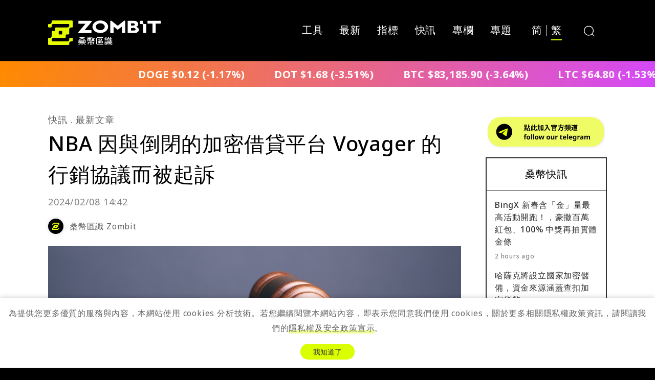

--- FILE ---
content_type: text/html; charset=UTF-8
request_url: https://zombit.info/voyager-investors-sued-nba-tied-to-litigation-against-mark-cuban/
body_size: 15148
content:

<!doctype html>
<html lang="zh-TW">
<head>
	<meta charset="UTF-8" />
	<meta name="viewport" content="width=device-width, initial-scale=1" />
			<meta name="twitter:image" content="https://zombit.info/wp-content/uploads/2024/02/Suit-litigation.jpg">
		<style>
		#zombit-loading {
			display: flex;
			position: fixed;
			left: 0;
			top: 0;
			z-index: 99999;
			width: 100%;
			height: 100vh;
			background-color: #E5ED89;
			justify-content: center;
			align-items: center;
			opacity: 1;
			visibility: visible;
			transition: .4s;
		}
		#zombit-loading.close {
			opacity: 0;
			visibility: hidden;
		}
		#zombit-loading	> div {
			position: absolute;
			left: 50%;
			top: 50%;
			transform: translate(-50%, -50%);
			z-index: -1;
			width: 240px;
			height: 40px;
			overflow: hidden;
		}
		#zombit-loading	> div > div {
			position: absolute;
			left: -200px;
			animation: leftRight 2s infinite ease-out;
			width: 200px;
		}
		#zombit-loading	> div > div:last-child {
			left: -100px;
			animation: leftRight2 2s infinite ease-out;
		}
		#zombit-loading	> div > div img:nth-child(1) {
			opacity: .4;
		}
		#zombit-loading	> div > div img:nth-child(2) {
			opacity: .6;
		}
		#zombit-loading	> div > div img:nth-child(3) {
			opacity: .8;
		}
	</style>
	<!-- Google tag (gtag.js) -->
	<script async src="https://www.googletagmanager.com/gtag/js?id=G-Y0YT4Z0H6W"></script>
	<script>
		window.dataLayer = window.dataLayer || [];
		function gtag(){dataLayer.push(arguments);}
		gtag('js', new Date());

		gtag('config', 'G-Y0YT4Z0H6W');
	</script>
	<link rel="preload" as="image" href="https://zombit.info/wp-content/themes/zombit/img/zombie-yellow.svg">
	<link rel="preconnect" href="https://fonts.googleapis.com">
	<link rel="preconnect" href="https://www.google-analytics.com">
	<link rel="stylesheet" href="https://cdn.jsdelivr.net/npm/bootstrap@5.2.0-beta1/dist/css/bootstrap.min.css" integrity="sha384-0evHe/X+R7YkIZDRvuzKMRqM+OrBnVFBL6DOitfPri4tjfHxaWutUpFmBp4vmVor" crossorigin="anonymous">
	<link rel="stylesheet" href="https://cdnjs.cloudflare.com/ajax/libs/slick-carousel/1.8.1/slick.css">
	<link rel="stylesheet" href="https://static.okx.com/cdn/assets/okfe/okui/okx-homepage-market-sdk/0.0.3/marketTicker/index.css">
	<link rel="stylesheet" href="https://zombit.info/wp-content/themes/zombit/style.css?20250307">
	<title>NBA 因與倒閉的加密借貸平台 Voyager 的行銷協議而被起訴 &#8211; 桑幣區識 Zombit</title>
<meta name='robots' content='max-image-preview:large, max-snippet:-1, max-video-preview:-1' />
<link rel="canonical" href="https://zombit.info/voyager-investors-sued-nba-tied-to-litigation-against-mark-cuban/">
<meta name="description" content="根據彭博社 報導 ，美國國家籃球協會（NBA）因其與已倒閉的加密貨幣借貸平台 Voyager Digital 的行銷關聯而面臨一項訴訟，Voyager 的投資者聲稱該平台的倒閉導致了 42 億美元的損失。 投資者在週二於邁阿密提起的訴訟中指控，NBA 在同意 Voyager 與 NBA 達拉斯獨行俠隊前所有人庫班（Ma">
<meta property="og:title" content="NBA 因與倒閉的加密借貸平台 Voyager 的行銷協議而被起訴 &#8211; 桑幣區識 Zombit">
<meta property="og:type" content="article">
<meta property="og:image" content="https://zombit.info/wp-content/uploads/2024/02/Suit-litigation.jpg">
<meta property="og:image:width" content="720">
<meta property="og:image:height" content="379">
<meta property="og:image:alt" content="Suit litigation">
<meta property="og:description" content="根據彭博社 報導 ，美國國家籃球協會（NBA）因其與已倒閉的加密貨幣借貸平台 Voyager Digital 的行銷關聯而面臨一項訴訟，Voyager 的投資者聲稱該平台的倒閉導致了 42 億美元的損失。 投資者在週二於邁阿密提起的訴訟中指控，NBA 在同意 Voyager 與 NBA 達拉斯獨行俠隊前所有人庫班（Ma">
<meta property="og:url" content="https://zombit.info/voyager-investors-sued-nba-tied-to-litigation-against-mark-cuban/">
<meta property="og:locale" content="zh_TW">
<meta property="og:site_name" content="桑幣區識 Zombit">
<meta property="article:published_time" content="2024-02-08T14:42:20+08:00">
<meta property="article:modified_time" content="2024-02-08T14:44:34+08:00">
<meta property="og:updated_time" content="2024-02-08T14:44:34+08:00">
<meta property="article:section" content="快訊">
<meta property="article:tag" content="NBA">
<meta property="article:tag" content="Voyager">
<meta name="twitter:card" content="summary_large_image">
<meta name="twitter:image" content="https://zombit.info/wp-content/uploads/2024/02/Suit-litigation.jpg">
<link rel='dns-prefetch' href='//zombit.info' />
<script type="text/javascript" id="wpp-js" src="https://zombit.info/wp-content/plugins/wordpress-popular-posts/assets/js/wpp.min.js?ver=7.3.6" data-sampling="0" data-sampling-rate="100" data-api-url="https://zombit.info/wp-json/wordpress-popular-posts" data-post-id="85633" data-token="2d5ff33c01" data-lang="0" data-debug="0"></script>
<link rel="alternate" type="application/rss+xml" title="訂閱《桑幣區識 Zombit 》&raquo;〈NBA 因與倒閉的加密借貸平台 Voyager 的行銷協議而被起訴〉留言的資訊提供" href="https://zombit.info/voyager-investors-sued-nba-tied-to-litigation-against-mark-cuban/feed/" />
<link rel="alternate" title="oEmbed (JSON)" type="application/json+oembed" href="https://zombit.info/wp-json/oembed/1.0/embed?url=https%3A%2F%2Fzombit.info%2Fvoyager-investors-sued-nba-tied-to-litigation-against-mark-cuban%2F" />
<link rel="alternate" title="oEmbed (XML)" type="text/xml+oembed" href="https://zombit.info/wp-json/oembed/1.0/embed?url=https%3A%2F%2Fzombit.info%2Fvoyager-investors-sued-nba-tied-to-litigation-against-mark-cuban%2F&#038;format=xml" />
		<style>
			.lazyload,
			.lazyloading {
				max-width: 100%;
			}
		</style>
		<style id='wp-img-auto-sizes-contain-inline-css' type='text/css'>
img:is([sizes=auto i],[sizes^="auto," i]){contain-intrinsic-size:3000px 1500px}
/*# sourceURL=wp-img-auto-sizes-contain-inline-css */
</style>
<link rel='stylesheet' id='post-views-counter-frontend-css' href='https://zombit.info/wp-content/plugins/post-views-counter/css/frontend.css?ver=1.7.0' type='text/css' media='all' />
<style id='wp-emoji-styles-inline-css' type='text/css'>

	img.wp-smiley, img.emoji {
		display: inline !important;
		border: none !important;
		box-shadow: none !important;
		height: 1em !important;
		width: 1em !important;
		margin: 0 0.07em !important;
		vertical-align: -0.1em !important;
		background: none !important;
		padding: 0 !important;
	}
/*# sourceURL=wp-emoji-styles-inline-css */
</style>
<style id='classic-theme-styles-inline-css' type='text/css'>
/*! This file is auto-generated */
.wp-block-button__link{color:#fff;background-color:#32373c;border-radius:9999px;box-shadow:none;text-decoration:none;padding:calc(.667em + 2px) calc(1.333em + 2px);font-size:1.125em}.wp-block-file__button{background:#32373c;color:#fff;text-decoration:none}
/*# sourceURL=/wp-includes/css/classic-themes.min.css */
</style>
<link rel='stylesheet' id='ez-toc-css' href='https://zombit.info/wp-content/plugins/easy-table-of-contents/assets/css/screen.min.css?ver=2.0.80' type='text/css' media='all' />
<style id='ez-toc-inline-css' type='text/css'>
div#ez-toc-container .ez-toc-title {font-size: 120%;}div#ez-toc-container .ez-toc-title {font-weight: 500;}div#ez-toc-container ul li , div#ez-toc-container ul li a {font-size: 95%;}div#ez-toc-container ul li , div#ez-toc-container ul li a {font-weight: 500;}div#ez-toc-container nav ul ul li {font-size: 90%;}.ez-toc-box-title {font-weight: bold; margin-bottom: 10px; text-align: center; text-transform: uppercase; letter-spacing: 1px; color: #666; padding-bottom: 5px;position:absolute;top:-4%;left:5%;background-color: inherit;transition: top 0.3s ease;}.ez-toc-box-title.toc-closed {top:-25%;}
.ez-toc-container-direction {direction: ltr;}.ez-toc-counter ul{counter-reset: item ;}.ez-toc-counter nav ul li a::before {content: counters(item, '.', decimal) '. ';display: inline-block;counter-increment: item;flex-grow: 0;flex-shrink: 0;margin-right: .2em; float: left; }.ez-toc-widget-direction {direction: ltr;}.ez-toc-widget-container ul{counter-reset: item ;}.ez-toc-widget-container nav ul li a::before {content: counters(item, '.', decimal) '. ';display: inline-block;counter-increment: item;flex-grow: 0;flex-shrink: 0;margin-right: .2em; float: left; }
/*# sourceURL=ez-toc-inline-css */
</style>
<link rel='stylesheet' id='wordpress-popular-posts-css-css' href='https://zombit.info/wp-content/plugins/wordpress-popular-posts/assets/css/wpp.css?ver=7.3.6' type='text/css' media='all' />
<link rel='stylesheet' id='wp-block-paragraph-css' href='https://zombit.info/wp-includes/blocks/paragraph/style.min.css?ver=6.9' type='text/css' media='all' />
<script type="text/javascript" src="https://zombit.info/wp-includes/js/jquery/jquery.min.js?ver=3.7.1" id="jquery-core-js"></script>
<script type="text/javascript" src="https://zombit.info/wp-includes/js/jquery/jquery-migrate.min.js?ver=3.4.1" id="jquery-migrate-js"></script>
<link rel="https://api.w.org/" href="https://zombit.info/wp-json/" /><link rel="alternate" title="JSON" type="application/json" href="https://zombit.info/wp-json/wp/v2/posts/85633" /><link rel="EditURI" type="application/rsd+xml" title="RSD" href="https://zombit.info/xmlrpc.php?rsd" />
<meta name="generator" content="WordPress 6.9" />
<link rel='shortlink' href='https://zombit.info/?p=85633' />
<meta property="dable:item_id" content="85633"><meta property="dable:published_time" content="2024-02-08T14:42:20+08:00"><meta property="dable:author" content=""><meta property="dable:image" content="https://zombit.info/wp-content/uploads/2024/02/Suit-litigation-250x132.jpg"><meta property="og:image" content="https://zombit.info/wp-content/uploads/2024/02/Suit-litigation-250x132.jpg"><meta property="og:url" content="https://zombit.info/voyager-investors-sued-nba-tied-to-litigation-against-mark-cuban/"><meta property="og:title" content="NBA 因與倒閉的加密借貸平台 Voyager 的行銷協議而被起訴"><meta property="og:description" content="根據彭博社報導，美國國家籃球協會（NBA）因其與已倒閉的加密貨幣借貸平台 Voyager Digital 的行"><meta property="article:published_time" content="2024-02-08T14:42:20+08:00"><meta property="article:section" content="快訊"><meta property="article:section2" content="最新文章">            <style id="wpp-loading-animation-styles">@-webkit-keyframes bgslide{from{background-position-x:0}to{background-position-x:-200%}}@keyframes bgslide{from{background-position-x:0}to{background-position-x:-200%}}.wpp-widget-block-placeholder,.wpp-shortcode-placeholder{margin:0 auto;width:60px;height:3px;background:#dd3737;background:linear-gradient(90deg,#dd3737 0%,#571313 10%,#dd3737 100%);background-size:200% auto;border-radius:3px;-webkit-animation:bgslide 1s infinite linear;animation:bgslide 1s infinite linear}</style>
            		<script>
			document.documentElement.className = document.documentElement.className.replace('no-js', 'js');
		</script>
				<style>
			.no-js img.lazyload {
				display: none;
			}

			figure.wp-block-image img.lazyloading {
				min-width: 150px;
			}

			.lazyload,
			.lazyloading {
				--smush-placeholder-width: 100px;
				--smush-placeholder-aspect-ratio: 1/1;
				width: var(--smush-image-width, var(--smush-placeholder-width)) !important;
				aspect-ratio: var(--smush-image-aspect-ratio, var(--smush-placeholder-aspect-ratio)) !important;
			}

						.lazyload, .lazyloading {
				opacity: 0;
			}

			.lazyloaded {
				opacity: 1;
				transition: opacity 400ms;
				transition-delay: 0ms;
			}

					</style>
		<link rel="icon" href="https://zombit.info/wp-content/uploads/2022/09/cropped-favicon-32x32.png" sizes="32x32" />
<link rel="icon" href="https://zombit.info/wp-content/uploads/2022/09/cropped-favicon-192x192.png" sizes="192x192" />
<link rel="apple-touch-icon" href="https://zombit.info/wp-content/uploads/2022/09/cropped-favicon-180x180.png" />
<meta name="msapplication-TileImage" content="https://zombit.info/wp-content/uploads/2022/09/cropped-favicon-270x270.png" />
<style id='global-styles-inline-css' type='text/css'>
:root{--wp--preset--aspect-ratio--square: 1;--wp--preset--aspect-ratio--4-3: 4/3;--wp--preset--aspect-ratio--3-4: 3/4;--wp--preset--aspect-ratio--3-2: 3/2;--wp--preset--aspect-ratio--2-3: 2/3;--wp--preset--aspect-ratio--16-9: 16/9;--wp--preset--aspect-ratio--9-16: 9/16;--wp--preset--color--black: #000000;--wp--preset--color--cyan-bluish-gray: #abb8c3;--wp--preset--color--white: #ffffff;--wp--preset--color--pale-pink: #f78da7;--wp--preset--color--vivid-red: #cf2e2e;--wp--preset--color--luminous-vivid-orange: #ff6900;--wp--preset--color--luminous-vivid-amber: #fcb900;--wp--preset--color--light-green-cyan: #7bdcb5;--wp--preset--color--vivid-green-cyan: #00d084;--wp--preset--color--pale-cyan-blue: #8ed1fc;--wp--preset--color--vivid-cyan-blue: #0693e3;--wp--preset--color--vivid-purple: #9b51e0;--wp--preset--gradient--vivid-cyan-blue-to-vivid-purple: linear-gradient(135deg,rgb(6,147,227) 0%,rgb(155,81,224) 100%);--wp--preset--gradient--light-green-cyan-to-vivid-green-cyan: linear-gradient(135deg,rgb(122,220,180) 0%,rgb(0,208,130) 100%);--wp--preset--gradient--luminous-vivid-amber-to-luminous-vivid-orange: linear-gradient(135deg,rgb(252,185,0) 0%,rgb(255,105,0) 100%);--wp--preset--gradient--luminous-vivid-orange-to-vivid-red: linear-gradient(135deg,rgb(255,105,0) 0%,rgb(207,46,46) 100%);--wp--preset--gradient--very-light-gray-to-cyan-bluish-gray: linear-gradient(135deg,rgb(238,238,238) 0%,rgb(169,184,195) 100%);--wp--preset--gradient--cool-to-warm-spectrum: linear-gradient(135deg,rgb(74,234,220) 0%,rgb(151,120,209) 20%,rgb(207,42,186) 40%,rgb(238,44,130) 60%,rgb(251,105,98) 80%,rgb(254,248,76) 100%);--wp--preset--gradient--blush-light-purple: linear-gradient(135deg,rgb(255,206,236) 0%,rgb(152,150,240) 100%);--wp--preset--gradient--blush-bordeaux: linear-gradient(135deg,rgb(254,205,165) 0%,rgb(254,45,45) 50%,rgb(107,0,62) 100%);--wp--preset--gradient--luminous-dusk: linear-gradient(135deg,rgb(255,203,112) 0%,rgb(199,81,192) 50%,rgb(65,88,208) 100%);--wp--preset--gradient--pale-ocean: linear-gradient(135deg,rgb(255,245,203) 0%,rgb(182,227,212) 50%,rgb(51,167,181) 100%);--wp--preset--gradient--electric-grass: linear-gradient(135deg,rgb(202,248,128) 0%,rgb(113,206,126) 100%);--wp--preset--gradient--midnight: linear-gradient(135deg,rgb(2,3,129) 0%,rgb(40,116,252) 100%);--wp--preset--font-size--small: 13px;--wp--preset--font-size--medium: 20px;--wp--preset--font-size--large: 36px;--wp--preset--font-size--x-large: 42px;--wp--preset--spacing--20: 0.44rem;--wp--preset--spacing--30: 0.67rem;--wp--preset--spacing--40: 1rem;--wp--preset--spacing--50: 1.5rem;--wp--preset--spacing--60: 2.25rem;--wp--preset--spacing--70: 3.38rem;--wp--preset--spacing--80: 5.06rem;--wp--preset--shadow--natural: 6px 6px 9px rgba(0, 0, 0, 0.2);--wp--preset--shadow--deep: 12px 12px 50px rgba(0, 0, 0, 0.4);--wp--preset--shadow--sharp: 6px 6px 0px rgba(0, 0, 0, 0.2);--wp--preset--shadow--outlined: 6px 6px 0px -3px rgb(255, 255, 255), 6px 6px rgb(0, 0, 0);--wp--preset--shadow--crisp: 6px 6px 0px rgb(0, 0, 0);}:where(.is-layout-flex){gap: 0.5em;}:where(.is-layout-grid){gap: 0.5em;}body .is-layout-flex{display: flex;}.is-layout-flex{flex-wrap: wrap;align-items: center;}.is-layout-flex > :is(*, div){margin: 0;}body .is-layout-grid{display: grid;}.is-layout-grid > :is(*, div){margin: 0;}:where(.wp-block-columns.is-layout-flex){gap: 2em;}:where(.wp-block-columns.is-layout-grid){gap: 2em;}:where(.wp-block-post-template.is-layout-flex){gap: 1.25em;}:where(.wp-block-post-template.is-layout-grid){gap: 1.25em;}.has-black-color{color: var(--wp--preset--color--black) !important;}.has-cyan-bluish-gray-color{color: var(--wp--preset--color--cyan-bluish-gray) !important;}.has-white-color{color: var(--wp--preset--color--white) !important;}.has-pale-pink-color{color: var(--wp--preset--color--pale-pink) !important;}.has-vivid-red-color{color: var(--wp--preset--color--vivid-red) !important;}.has-luminous-vivid-orange-color{color: var(--wp--preset--color--luminous-vivid-orange) !important;}.has-luminous-vivid-amber-color{color: var(--wp--preset--color--luminous-vivid-amber) !important;}.has-light-green-cyan-color{color: var(--wp--preset--color--light-green-cyan) !important;}.has-vivid-green-cyan-color{color: var(--wp--preset--color--vivid-green-cyan) !important;}.has-pale-cyan-blue-color{color: var(--wp--preset--color--pale-cyan-blue) !important;}.has-vivid-cyan-blue-color{color: var(--wp--preset--color--vivid-cyan-blue) !important;}.has-vivid-purple-color{color: var(--wp--preset--color--vivid-purple) !important;}.has-black-background-color{background-color: var(--wp--preset--color--black) !important;}.has-cyan-bluish-gray-background-color{background-color: var(--wp--preset--color--cyan-bluish-gray) !important;}.has-white-background-color{background-color: var(--wp--preset--color--white) !important;}.has-pale-pink-background-color{background-color: var(--wp--preset--color--pale-pink) !important;}.has-vivid-red-background-color{background-color: var(--wp--preset--color--vivid-red) !important;}.has-luminous-vivid-orange-background-color{background-color: var(--wp--preset--color--luminous-vivid-orange) !important;}.has-luminous-vivid-amber-background-color{background-color: var(--wp--preset--color--luminous-vivid-amber) !important;}.has-light-green-cyan-background-color{background-color: var(--wp--preset--color--light-green-cyan) !important;}.has-vivid-green-cyan-background-color{background-color: var(--wp--preset--color--vivid-green-cyan) !important;}.has-pale-cyan-blue-background-color{background-color: var(--wp--preset--color--pale-cyan-blue) !important;}.has-vivid-cyan-blue-background-color{background-color: var(--wp--preset--color--vivid-cyan-blue) !important;}.has-vivid-purple-background-color{background-color: var(--wp--preset--color--vivid-purple) !important;}.has-black-border-color{border-color: var(--wp--preset--color--black) !important;}.has-cyan-bluish-gray-border-color{border-color: var(--wp--preset--color--cyan-bluish-gray) !important;}.has-white-border-color{border-color: var(--wp--preset--color--white) !important;}.has-pale-pink-border-color{border-color: var(--wp--preset--color--pale-pink) !important;}.has-vivid-red-border-color{border-color: var(--wp--preset--color--vivid-red) !important;}.has-luminous-vivid-orange-border-color{border-color: var(--wp--preset--color--luminous-vivid-orange) !important;}.has-luminous-vivid-amber-border-color{border-color: var(--wp--preset--color--luminous-vivid-amber) !important;}.has-light-green-cyan-border-color{border-color: var(--wp--preset--color--light-green-cyan) !important;}.has-vivid-green-cyan-border-color{border-color: var(--wp--preset--color--vivid-green-cyan) !important;}.has-pale-cyan-blue-border-color{border-color: var(--wp--preset--color--pale-cyan-blue) !important;}.has-vivid-cyan-blue-border-color{border-color: var(--wp--preset--color--vivid-cyan-blue) !important;}.has-vivid-purple-border-color{border-color: var(--wp--preset--color--vivid-purple) !important;}.has-vivid-cyan-blue-to-vivid-purple-gradient-background{background: var(--wp--preset--gradient--vivid-cyan-blue-to-vivid-purple) !important;}.has-light-green-cyan-to-vivid-green-cyan-gradient-background{background: var(--wp--preset--gradient--light-green-cyan-to-vivid-green-cyan) !important;}.has-luminous-vivid-amber-to-luminous-vivid-orange-gradient-background{background: var(--wp--preset--gradient--luminous-vivid-amber-to-luminous-vivid-orange) !important;}.has-luminous-vivid-orange-to-vivid-red-gradient-background{background: var(--wp--preset--gradient--luminous-vivid-orange-to-vivid-red) !important;}.has-very-light-gray-to-cyan-bluish-gray-gradient-background{background: var(--wp--preset--gradient--very-light-gray-to-cyan-bluish-gray) !important;}.has-cool-to-warm-spectrum-gradient-background{background: var(--wp--preset--gradient--cool-to-warm-spectrum) !important;}.has-blush-light-purple-gradient-background{background: var(--wp--preset--gradient--blush-light-purple) !important;}.has-blush-bordeaux-gradient-background{background: var(--wp--preset--gradient--blush-bordeaux) !important;}.has-luminous-dusk-gradient-background{background: var(--wp--preset--gradient--luminous-dusk) !important;}.has-pale-ocean-gradient-background{background: var(--wp--preset--gradient--pale-ocean) !important;}.has-electric-grass-gradient-background{background: var(--wp--preset--gradient--electric-grass) !important;}.has-midnight-gradient-background{background: var(--wp--preset--gradient--midnight) !important;}.has-small-font-size{font-size: var(--wp--preset--font-size--small) !important;}.has-medium-font-size{font-size: var(--wp--preset--font-size--medium) !important;}.has-large-font-size{font-size: var(--wp--preset--font-size--large) !important;}.has-x-large-font-size{font-size: var(--wp--preset--font-size--x-large) !important;}
/*# sourceURL=global-styles-inline-css */
</style>
</head>

<body class="wp-singular post-template-default single single-post postid-85633 single-format-standard wp-theme-zombit">

<div id="zombit-loading">
	<img src="https://zombit.info/wp-content/themes/zombit/img/zombie-yellow.svg" alt="zombie" width="100" height="100">
	<div>
		<div>
			<img src="https://zombit.info/wp-content/themes/zombit/img/lt.svg" alt=">" width="12" height="32">
			<img src="https://zombit.info/wp-content/themes/zombit/img/lt.svg" alt=">" width="12" height="32">
			<img src="https://zombit.info/wp-content/themes/zombit/img/lt.svg" alt=">" width="12" height="32">
			<img src="https://zombit.info/wp-content/themes/zombit/img/lt.svg" alt=">" width="12" height="32">
		</div>
		<div>
			<img src="https://zombit.info/wp-content/themes/zombit/img/lt.svg" alt=">" width="12" height="32">
			<img src="https://zombit.info/wp-content/themes/zombit/img/lt.svg" alt=">" width="12" height="32">
			<img src="https://zombit.info/wp-content/themes/zombit/img/lt.svg" alt=">" width="12" height="32">
			<img src="https://zombit.info/wp-content/themes/zombit/img/lt.svg" alt=">" width="12" height="32">
		</div>
	</div>
</div>

<div id="page" class="site">
	<header class="header-main">
		<div class="container">
			<h1>
				<a href="/"><img src="https://zombit.info/wp-content/themes/zombit/img/logo.svg" alt="Zombit" class="logo" width="220" height="60"></a>
			</h1>
			<nav class="nav-main">
				<ul>
					<li class="">
						<a href="/tools">工具</a>
					</li>
					<li class="">
						<a href="https://zombit.info/category/feature/">最新</a>
					</li>
					<li class="">
						<a href="/zmet">指標</a>
					</li>
					<li class="">
						<a href="/news">快訊</a>
					</li>
					<li class="">
						<a href="/author">專欄</a>
					</li>
					<li class="">
						<a href="/topics">專題</a>
					</li>
				</ul>
			</nav>
			<div class="btn-nav-main"><i></i><i></i><i></i></div>
			<ul class="list-lang">
				<li id="lang-cn"><a class="js-switch-lang" href="#" data-lang="cn">简</a></li>
				<li id="lang-tw"><a class="js-switch-lang" href="#" data-lang="tw">繁</a></li>
			</ul>
			<div class="box-search">
				<form role="search"  method="get" class="search-form" action="https://zombit.info/">
	<label for="search-form-1">搜尋...</label>
	<input type="search" id="search-form-1" class="search-field" value="" name="s" placeholder="搜尋" />
	<input type="submit" class="search-submit" value="搜尋" />
</form>
				<div class="btn-search"><svg width="21" height="21" viewBox="0 0 21 21" fill="none" xmlns="http://www.w3.org/2000/svg">
<path d="M21 20L16.7273 15.8182C18.1818 14.1818 19.0909 12 19.0909 9.54545C19.0909 4.27273 14.8182 0 9.54545 0C4.27273 0 0 4.36364 0 9.63636C0 14.9091 4.27273 19.1818 9.54545 19.1818C11.9091 19.1818 14.0909 18.2727 15.8182 16.8182L20 21L21 20ZM9.54545 17.8182C5 17.8182 1.36364 14.1818 1.36364 9.63636C1.36364 5.09091 5 1.45455 9.54545 1.45455C14.0909 1.45455 17.7273 5.09091 17.7273 9.63636C17.7273 14.1818 14.0909 17.8182 9.54545 17.8182Z" fill="white"/>
</svg>
</div>
				<img src="https://zombit.info/wp-content/themes/zombit/img/close.svg" alt="關閉" class="btn-search-close" width="50" height="50">
			</div>
		</div>
	</header>
	<div id="okx-market-ticker"></div>

	<main id="main" class="main-main">

<div class="mt-4 mt-lg-5">
	<div class="container">
		<div class="row gx-5">
			<div class="col-12 col-lg-9">
				<article id="post-85633" class="post-85633 post type-post status-publish format-standard has-post-thumbnail hentry category-71 category-feature tag-nba tag-voyager">
					<header class="entry-header alignwide mb-3">
						<ul class="list-cats">
														<li><a href="https://zombit.info/category/%e5%bf%ab%e8%a8%8a/">快訊</a></li>
														<li><a href="https://zombit.info/category/feature/">最新文章</a></li>
													</ul>
						<h1 class="entry-title">NBA 因與倒閉的加密借貸平台 Voyager 的行銷協議而被起訴</h1>						<div class="single-date">2024/02/08 14:42</div>
						<div class="single-author">
							<a href="https://zombit.info/author/zombit/" class="avatar avatar-xs lazyload" style="background-image:inherit;" data-bg-image="url(https://zombit.info/wp-content/uploads/2022/08/zombit_icon.png)"></a>
							<h4><a href="https://zombit.info/author/zombit/">桑幣區識 Zombit</a></h4>
						</div>
												<div class="single-cover">
							<img data-src="https://zombit.info/wp-content/uploads/2024/02/Suit-litigation.jpg" alt="NBA 因與倒閉的加密借貸平台 Voyager 的行銷協議而被起訴" class="w-100 mb-3 lazyload" src="[data-uri]" style="--smush-placeholder-width: 720px; --smush-placeholder-aspect-ratio: 720/379;">
						</div>
																		<a href="https://zombit.info/what-is-ether-fi-card/" target="_blank">
							<picture>
								<source data-srcset="https://zombit.info/wp-content/uploads/2025/10/Zombit-banner-20251002-A.jpg" media="(min-width: 768px)">
								<img data-src="https://zombit.info/wp-content/uploads/2025/10/Zombit-banner-20251002-A2.jpg" alt="" class="box-100 lazyload" width="280" height="90" src="[data-uri]" style="--smush-placeholder-width: 280px; --smush-placeholder-aspect-ratio: 280/90;">
							</picture>
						</a>
											</header>

					<div class="entry-content">
						
<p>根據彭博社<a href="https://www.bloomberg.com/news/articles/2024-02-07/nba-sued-over-marketing-deal-with-failed-crypto-exchange-voyager" target="_blank" rel="noreferrer noopener">報導</a>，美國國家籃球協會（NBA）因其與已倒閉的加密貨幣借貸平台 Voyager Digital 的行銷關聯而面臨一項訴訟，Voyager 的投資者聲稱該平台的倒閉導致了 42 億美元的損失。</p>



<p>投資者在週二於邁阿密提起的訴訟中指控，NBA 在同意 Voyager 與 NBA 達拉斯獨行俠隊前所有人庫班（Mark Cuban）之間的<a href="https://zombit.info/despite-ftx-collapse-mark-cuban-still-believes-in-crypto/" target="_blank" rel="noreferrer noopener">行銷協議</a>時存在「嚴重疏忽」。在此之前，這些投資者已因庫班推廣 Voyager 而對他提起訴訟，他們在該平台於 2022 年倒閉後稱其為「一個不受監管且不可持續的詐欺」。</p>



<p>提起訴訟的投資者宣稱：「NBA 對 Voyager 未註冊證券的廣泛推廣使其對由此造成的任何和所有損害都負有責任。」他們還將 Voyager 的律師團隊 McCarter &amp; English 列為被告，稱該律師事務所「出具詐欺性法律意見並參與」投資人所謂推動該加密貨幣平台的陰謀。</p>



<p><strong>相關報導：《</strong><a href="https://zombit.info/despite-ftx-collapse-mark-cuban-still-believes-in-crypto/" target="_blank" rel="noreferrer noopener">因 Voyager 走上風口浪尖，庫班在 FTX 倒塌後仍相信加密未來</a><strong>》</strong></p>
					</div><!-- .entry-content -->

					<div class="join">
    <img src="https://zombit.info/wp-content/themes/zombit/img/point.svg" alt="join Zombit">
    <p>加入桑幣的社群平台，跟我們一起討論加密貨幣新資訊！</p>
    <ul>
        <li>
            <a href="https://www.facebook.com/ZombitStudio/" target="_blank" rel="noopener noreferrer">
                <img src="https://zombit.info/wp-content/themes/zombit/img/facebook-b.svg" alt="Facebook">
                <img src="https://zombit.info/wp-content/themes/zombit/img/facebook-green.svg" alt="Facebook" class="hover">
            </a>
        </li>
        <li>
            <a href="https://line.me/ti/g2/DItoKo5ITZPpDij2zcVwUDl-_vp9qTBJsQaBdQ" target="_blank" rel="noopener noreferrer">
                <img src="https://zombit.info/wp-content/themes/zombit/img/line-b.svg" alt="LINE">
                <img src="https://zombit.info/wp-content/themes/zombit/img/line-green.svg" alt="LINE" class="hover">
            </a>
        </li>
        <li>
            <a href="https://t.me/zombitinfo" target="_blank" rel="noopener noreferrer">
                <img src="https://zombit.info/wp-content/themes/zombit/img/telegram-b.svg" alt="Telegram">
                <img src="https://zombit.info/wp-content/themes/zombit/img/telegram-green.svg" alt="Telegram" class="hover">
            </a>
        </li>
        <li>
            <a href="https://www.youtube.com/channel/UCR3Km5r8trTWzpRUHnSaHiQ" target="_blank" rel="noopener noreferrer">
                <img src="https://zombit.info/wp-content/themes/zombit/img/youtube-b.svg" alt="YouTube">
                <img src="https://zombit.info/wp-content/themes/zombit/img/youtube-green.svg" alt="YouTube" class="hover">
            </a>
        </li>
        <li>
            <a href="https://www.instagram.com/zombit_crypto/" target="_blank" rel="noopener noreferrer">
                <img src="https://zombit.info/wp-content/themes/zombit/img/instagram-b.svg" alt="Instagram">
                <img src="https://zombit.info/wp-content/themes/zombit/img/instagram-green.svg" alt="Instagram" class="hover">
            </a>
        </li>
    </ul>
</div>
										<div class="single-tags">
						<h4>tags:</h4>
						<ul class="list-tags">
														<li>
								<a href="/tag/nba">NBA</a>
							</li>
														<li>
								<a href="/tag/voyager">Voyager</a>
							</li>
													</ul>
					</div>
					
					<div class="single-author-section">
						<div class="img">
							<a href="https://zombit.info/author/zombit/" class="avatar avatar-sm lazyload" style="background-image:inherit;" data-bg-image="url(https://zombit.info/wp-content/uploads/2022/08/zombit_icon.png)"></a>
						</div>
						<div class="text">
							<h4><a href="https://zombit.info/author/zombit/">桑幣區識 Zombit</a></h4>
							<p>桑幣筆記 Zombit 為專業的區塊鏈財經自媒體，利用自身的金融和區塊鏈知識，提供區塊鏈相關的時事新聞、專題專欄、新手教學和趨勢週報...等，協助大眾吸收正確的資訊，並和社群朋友站在一起，互相扶持成長。</p>
						</div>
					</div>

				</article><!-- #post-85633 -->
			</div>
			<div class="col-12 col-lg-3">
				<div class="mb-4 mb-lg-2 text-center">
    <a href="https://t.me/zombitinfo" target="_blank" rel="noopener noreferrer" class="d-block">
        <img src="https://zombit.info/wp-content/themes/zombit/img/follow-our-telegram.svg" alt="Follow our Telegram" class="mw-100" width="287" height="82">
    </a>
</div>				<div class="box-news mb-4">
	<h2>桑幣快訊</h2>
    <ol class="list-news">
                    <li>
                <h3>
                    <a href="https://zombit.info/bingx-most-valuable-chinese-new-year-event-is-now-live/">BingX 新春含「金」量最高活動開跑！，豪撒百萬紅包、100% 中獎再抽實體金條</a>
                </h3>
                <h4>2 hours ago</h4>
            </li>
                 <li>
                <h3>
                    <a href="https://zombit.info/kazakhstan-plan-national-crypto-reserve-seized-crypto-as-funding-source/">哈薩克將設立國家加密儲備，資金來源涵蓋查扣加密貨幣</a>
                </h3>
                <h4>5 hours ago</h4>
            </li>
                 <li>
                <h3>
                    <a href="https://zombit.info/binance-will-convert-1b-safu-reserves-into-btc/">幣安將把 SAFU 基金 10 億美元儲備轉為比特幣，30 天內完成換倉</a>
                </h3>
                <h4>8 hours ago</h4>
            </li>
                 <li>
                <h3>
                    <a href="https://zombit.info/us-btc-etf-outflow-jan-29-2026/">美比特幣現貨 ETF 昨淨流出近 8.18 億美元，為兩個月來新高</a>
                </h3>
                <h4>9 hours ago</h4>
            </li>
                 <li>
                <h3>
                    <a href="https://zombit.info/el-salvador-central-bank-buy-50m-worth-gold/">薩爾瓦多央行增持 5000 萬美元黃金，政府續行比特幣累積策略</a>
                </h3>
                <h4>9 hours ago</h4>
            </li>
         </ol>
    </div>				<div class="box-news">
					<h2>桑幣熱門榜</h2>
					<div class="wpp-shortcode"><script type="application/json" data-id="wpp-shortcode-inline-js">{"title":"","limit":"5","offset":0,"range":"last7days","time_quantity":24,"time_unit":"hour","freshness":false,"order_by":"views","post_type":"post","pid":"","exclude":"","cat":"","taxonomy":"category","term_id":"","author":"","shorten_title":{"active":false,"length":0,"words":false},"post-excerpt":{"active":false,"length":0,"keep_format":false,"words":false},"thumbnail":{"active":false,"build":"manual","width":0,"height":0},"rating":false,"stats_tag":{"comment_count":false,"views":false,"author":false,"date":{"active":false,"format":"F j, Y"},"category":false,"taxonomy":{"active":false,"name":"category"}},"markup":{"custom_html":true,"wpp-start":"<ul class=\"wpp-list\">","wpp-end":"<\/ul>","title-start":"<h2>","title-end":"<\/h2>","post-html":"<li class=\"{current_class}\">{thumb} {title} <span class=\"wpp-meta post-stats\">{stats}<\/span><p class=\"wpp-excerpt\">{excerpt}<\/p><\/li>"},"theme":{"name":""}}</script><div class="wpp-shortcode-placeholder"></div></div>				</div>
			</div>
		</div>
		<div class="single-related-posts">
			<h2 class="title-24">你可能也會感興趣</h2>
			    <div class="post-item row mb-4">
        <div class="post-img col-12 col-lg-5 col-xl-4">
            <a href="https://zombit.info/empire-interview-with-alliance-founder-qiao-wang/">
                <img data-src="https://zombit.info/wp-content/uploads/2026/01/u44hkb53-1-450x300.png" alt="對話 Qiao Wang：加密代幣暫時吸引力不大，投資機會藏在個別標的" width="600" height="400" src="[data-uri]" class="lazyload" style="--smush-placeholder-width: 600px; --smush-placeholder-aspect-ratio: 600/400;">
            </a>
        </div>
        <div class="post-text col-12 col-lg-7 col-xl-8">
            <div class="post-date">2026/01/21</div>
            <h3 class="post-title max-two-lines">
                <a href="https://zombit.info/empire-interview-with-alliance-founder-qiao-wang/">對話 Qiao Wang：加密代幣暫時吸引力不大，投資機會藏在個別標的</a>
            </h3>
            <p class="post-excerpt max-three-lines">「在健康方面，最重要的還是三個基本因素：飲食、睡眠和鍛鍊。」⋯</p>
                            <a href="https://zombit.info/author/techflow/" class="post-author">
                    <div class="avatar avatar-xs lazyload" style="background-image:inherit;" data-bg-image="url(https://zombit.info/wp-content/uploads/2022/08/techflow.jpeg)"></div>
                    <div class="name">深潮 TechFlow</div>
                </a>
                                    <ul class="list-tags">
                                <li>
                    <a href="/tag/alliance-dao">Alliance DAO</a>
                </li>
                                <li>
                    <a href="/tag/qiao-wang">Qiao Wang</a>
                </li>
                                <li>
                    <a href="/tag/%e5%90%8d%e4%ba%ba%e8%a7%80%e9%bb%9e">名人觀點</a>
                </li>
                            </ul>
                    </div>
        </a>
    </div>
    <div class="post-item row mb-4">
        <div class="post-img col-12 col-lg-5 col-xl-4">
            <a href="https://zombit.info/what-is-hoya-bit/">
                <img data-src="https://zombit.info/wp-content/uploads/2024/07/zombit-HOYA-BIT-450x300.jpg" alt="HOYA BIT 是什麼？HOYA BIT 台灣加密貨幣交易所推薦【2026 最新】" width="600" height="400" src="[data-uri]" class="lazyload" style="--smush-placeholder-width: 600px; --smush-placeholder-aspect-ratio: 600/400;">
            </a>
        </div>
        <div class="post-text col-12 col-lg-7 col-xl-8">
            <div class="post-date">2026/01/12</div>
            <h3 class="post-title max-two-lines">
                <a href="https://zombit.info/what-is-hoya-bit/">HOYA BIT 是什麼？HOYA BIT 台灣加密貨幣交易所推薦【2026 最新】</a>
            </h3>
            <p class="post-excerpt max-three-lines">HOYA BIT 是一間來自台灣的加密貨幣交易所，該交易所主打「化繁為簡」，成為用戶進入世界新型態金融模式的入口。HOYA BIT 的最大特色是具備對於新手用戶相當友善的操作介面，並聚焦於三大核心價值：合法合規、穩健收益與直覺易用。</p>
                            <a href="https://zombit.info/author/zombit/" class="post-author">
                    <div class="avatar avatar-xs lazyload" style="background-image:inherit;" data-bg-image="url(https://zombit.info/wp-content/uploads/2022/08/zombit_icon.png)"></div>
                    <div class="name">桑幣區識 Zombit</div>
                </a>
                                    <ul class="list-tags">
                                <li>
                    <a href="/tag/hoya-bit">HOYA BIT</a>
                </li>
                            </ul>
                    </div>
        </a>
    </div>
		</div>
	</div>
</div>

<div class="single-popup" id="single-popup">
	<div>
		<div id="single-popup-content">
			<div class="mb-3">
				<a href="https://www.bitget.com/zh-TC/promotion/futures-tradfi" target="_blank" rel="noopener noreferrer">
					<img data-src="https://zombit.info/wp-content/uploads/2026/01/Tradfi-ad_桑幣_512x288.png" src="[data-uri]" class="lazyload" style="--smush-placeholder-width: 512px; --smush-placeholder-aspect-ratio: 512/288;">
				</a>
			</div>
			<div>
				<a href="https://gtradar.co/gt-radar-%e5%b9%a3%e5%ae%89%e8%b7%9f%e5%96%ae%e6%95%99%e5%ad%b8/" target="_blank" rel="noopener noreferrer">
					<img data-src="https://zombit.info/wp-content/uploads/2024/05/Banner-20240520.jpg" src="[data-uri]" class="lazyload" style="--smush-placeholder-width: 512px; --smush-placeholder-aspect-ratio: 512/288;">
				</a>
			</div>
		</div>
		<span class="close">關閉廣告</span>
		<span class="close-right">關閉廣告</span>
	</div>
</div>

	</main>
	<div class="seek">
		<img src="https://zombit.info/wp-content/themes/zombit/img/zombie.svg" alt="zombie" width="73" height="84">
		<p>桑幣正在徵文中，我們想要讓好的東西讓更多人看見！<br>只要是跟金融科技、區塊鏈及加密貨幣相關的文章，都非常歡迎向我們投稿<br>投稿信箱：<a href="/cdn-cgi/l/email-protection#35565a5b41545641754f5a58575c411b5c5b535a"><span class="__cf_email__" data-cfemail="096a66677d686a7d497366646b607d2760676f66">[email&#160;protected]</span></a></p>
	</div>
	<footer class="footer-main">
		<div class="container">
			<a href="/"><img src="https://zombit.info/wp-content/themes/zombit/img/logo.svg" alt="Zombit" width="230" height="50"></a>
			<div class="footer-content">
				<div class="footer-social">
					<ul>
						<li>
							<a href="https://t.me/zombitinfo" target="_blank" rel="noopener noreferrer">
								<img src="https://zombit.info/wp-content/themes/zombit/img/telegram.svg" alt="Telegram" width="38" height="38">
								<img src="https://zombit.info/wp-content/themes/zombit/img/telegram-green.svg" alt="Telegram" class="hover" width="38" height="38">
							</a>
						</li>
						<li>
							<a href="https://www.facebook.com/ZombitStudio/" target="_blank" rel="noopener noreferrer">
								<img src="https://zombit.info/wp-content/themes/zombit/img/facebook.svg" alt="Facebook" width="38" height="38">
								<img src="https://zombit.info/wp-content/themes/zombit/img/facebook-green.svg" alt="Facebook" class="hover" width="38" height="38">
							</a>
						</li>
						<li>
							<a href="https://www.youtube.com/channel/UCR3Km5r8trTWzpRUHnSaHiQ" target="_blank" rel="noopener noreferrer">
								<img src="https://zombit.info/wp-content/themes/zombit/img/youtube.svg" alt="YouTube" width="38" height="38">
								<img src="https://zombit.info/wp-content/themes/zombit/img/youtube-green.svg" alt="YouTube" class="hover" width="38" height="38">
							</a>
						</li>
						<li>
							<a href="https://www.instagram.com/zombit_crypto/" target="_blank" rel="noopener noreferrer">
								<img src="https://zombit.info/wp-content/themes/zombit/img/instagram.svg" alt="Instagram" width="38" height="38">
								<img src="https://zombit.info/wp-content/themes/zombit/img/instagram-green.svg" alt="Instagram" class="hover" width="38" height="38">
							</a>
						</li>
						<li>
							<a href="https://twitter.com/Zombit__" target="_blank" rel="noopener noreferrer">
								<img src="https://zombit.info/wp-content/themes/zombit/img/twitter.svg" alt="Twitter" width="38" height="38">
								<img src="https://zombit.info/wp-content/themes/zombit/img/twitter-green.svg" alt="Twitter" class="hover" width="38" height="38">
							</a>
						</li>
						<li>
							<a href="https://line.me/ti/g2/DItoKo5ITZPpDij2zcVwUDl-_vp9qTBJsQaBdQ" target="_blank" rel="noopener noreferrer">
								<img src="https://zombit.info/wp-content/themes/zombit/img/line.svg" alt="LINE" width="38" height="38">
								<img src="https://zombit.info/wp-content/themes/zombit/img/line-green.svg" alt="LINE" class="hover" width="38" height="38">
							</a>
						</li>
					</ul>
				</div>
				<div class="footer-links d-flex text-start">
					<ul class="me-5">
						<li>
							<a href="/news">快訊</a>
						</li>
						<li>
							<a href="/author">專欄</a>
						</li>
						<li>
							<a href="/topics">專題</a>
						</li>
						<li>
							<a href="/privacy-policy">隱私權政策</a>
						</li>
					</ul>
					<ul>
						<li>
							<a href="https://zombit.info/category/feature/">最新</a>
						</li>
						<li>
							<a href="/zmet">指標</a>
						</li>
						<li>
							<a href="/tools">工具</a>
						</li>
					</ul>
				</div>
			</div>
			<div class="go-top">
				<a href="#">
					<img src="https://zombit.info/wp-content/themes/zombit/img/arrow-top.svg" alt="go top" width="32" height="25">
				</a>
			</div>
			<address>© 2026 Zombit Studio</address>
		</div>
	</footer>

	<div id="img-show"><img id="img-show-img" src="" width="1" height="1"></div>
</div>

<div id="gdpr">
	<p>為提供您更多優質的服務與內容，本網站使用 cookies 分析技術。若您繼續閱覽本網站內容，即表示您同意我們使用 cookies，關於更多相關隱私權政策資訊，請閱讀我們的<a href="/privacy-policy">隱私權及安全政策宣示</a>。</p>
	<button type="button" class="btn btn-xs btn-main">我知道了</button>
</div>

<script data-cfasync="false" src="/cdn-cgi/scripts/5c5dd728/cloudflare-static/email-decode.min.js"></script><script type="speculationrules">
{"prefetch":[{"source":"document","where":{"and":[{"href_matches":"/*"},{"not":{"href_matches":["/wp-*.php","/wp-admin/*","/wp-content/uploads/*","/wp-content/*","/wp-content/plugins/*","/wp-content/themes/zombit/*","/*\\?(.+)"]}},{"not":{"selector_matches":"a[rel~=\"nofollow\"]"}},{"not":{"selector_matches":".no-prefetch, .no-prefetch a"}}]},"eagerness":"conservative"}]}
</script>
<script type="application/ld+json" id="slim-seo-schema">{"@context":"https://schema.org","@graph":[{"@type":"WebSite","@id":"https://zombit.info/#website","url":"https://zombit.info/","name":"桑幣區識 Zombit","description":"專業的區塊鏈、加密貨幣新聞媒體","inLanguage":"zh-TW","potentialAction":{"@id":"https://zombit.info/#searchaction"},"publisher":{"@id":"https://zombit.info/#organization"}},{"@type":"SearchAction","@id":"https://zombit.info/#searchaction","target":"https://zombit.info/?s={search_term_string}","query-input":"required name=search_term_string"},{"@type":"BreadcrumbList","name":"Breadcrumbs","@id":"https://zombit.info/voyager-investors-sued-nba-tied-to-litigation-against-mark-cuban/#breadcrumblist","itemListElement":[{"@type":"ListItem","position":1,"name":"Home","item":"https://zombit.info/"},{"@type":"ListItem","position":2,"name":"快訊","item":"https://zombit.info/category/%e5%bf%ab%e8%a8%8a/"},{"@type":"ListItem","position":3,"name":"NBA 因與倒閉的加密借貸平台 Voyager 的行銷協議而被起訴"}]},{"@type":"WebPage","@id":"https://zombit.info/voyager-investors-sued-nba-tied-to-litigation-against-mark-cuban/#webpage","url":"https://zombit.info/voyager-investors-sued-nba-tied-to-litigation-against-mark-cuban/","inLanguage":"zh-TW","name":"NBA 因與倒閉的加密借貸平台 Voyager 的行銷協議而被起訴 &#8211; 桑幣區識 Zombit","description":"根據彭博社 報導 ，美國國家籃球協會（NBA）因其與已倒閉的加密貨幣借貸平台 Voyager Digital 的行銷關聯而面臨一項訴訟，Voyager 的投資者聲稱該平台的倒閉導致了 42 億美元的損失。 投資者在週二於邁阿密提起的訴訟中指控，NBA 在同意 Voyager 與 NBA 達拉斯獨行俠隊前所有人庫班（Ma","datePublished":"2024-02-08T14:42:20+08:00","dateModified":"2024-02-08T14:44:34+08:00","isPartOf":{"@id":"https://zombit.info/#website"},"breadcrumb":{"@id":"https://zombit.info/voyager-investors-sued-nba-tied-to-litigation-against-mark-cuban/#breadcrumblist"},"potentialAction":{"@id":"https://zombit.info/voyager-investors-sued-nba-tied-to-litigation-against-mark-cuban/#readaction"},"primaryImageOfPage":{"@id":"https://zombit.info/voyager-investors-sued-nba-tied-to-litigation-against-mark-cuban/#thumbnail"},"image":{"@id":"https://zombit.info/voyager-investors-sued-nba-tied-to-litigation-against-mark-cuban/#thumbnail"}},{"@type":"ReadAction","@id":"https://zombit.info/voyager-investors-sued-nba-tied-to-litigation-against-mark-cuban/#readaction","target":"https://zombit.info/voyager-investors-sued-nba-tied-to-litigation-against-mark-cuban/"},{"@type":"Organization","@id":"https://zombit.info/#organization","url":"https://zombit.info/","name":"桑幣區識 Zombit"},{"@type":"ImageObject","@id":"https://zombit.info/voyager-investors-sued-nba-tied-to-litigation-against-mark-cuban/#thumbnail","url":"https://zombit.info/wp-content/uploads/2024/02/Suit-litigation.jpg","contentUrl":"https://zombit.info/wp-content/uploads/2024/02/Suit-litigation.jpg","width":720,"height":379},{"@type":"Article","@id":"https://zombit.info/voyager-investors-sued-nba-tied-to-litigation-against-mark-cuban/#article","url":"https://zombit.info/voyager-investors-sued-nba-tied-to-litigation-against-mark-cuban/","headline":"NBA 因與倒閉的加密借貸平台 Voyager 的行銷協議而被起訴","datePublished":"2024-02-08T14:42:20+08:00","dateModified":"2024-02-08T14:44:34+08:00","wordCount":18,"keywords":["HOYA BIT"],"articleSection":["合作專欄","最新文章"],"isPartOf":{"@id":"https://zombit.info/voyager-investors-sued-nba-tied-to-litigation-against-mark-cuban/#webpage"},"mainEntityOfPage":{"@id":"https://zombit.info/voyager-investors-sued-nba-tied-to-litigation-against-mark-cuban/#webpage"},"image":{"@id":"https://zombit.info/voyager-investors-sued-nba-tied-to-litigation-against-mark-cuban/#thumbnail"},"publisher":{"@id":"https://zombit.info/#organization"},"author":{"@id":"https://zombit.info/#/schema/person/58352916752169c1d59fead5ccb1f0c3"}},{"@type":"Person","@id":"https://zombit.info/#/schema/person/58352916752169c1d59fead5ccb1f0c3","name":"桑幣區識 Zombit","description":"桑幣筆記 Zombit 為專業的區塊鏈財經自媒體，利用自身的金融和區塊鏈知識，提供區塊鏈相關的時事新聞、專題專欄、新手教學和趨勢週報...等，協助大眾吸收正確的資訊，並和社群朋友站在一起，互相扶持成長。","image":"https://secure.gravatar.com/avatar/e27b2308143b295ce9868977ecb1a6068ab94aa3f27a7ebd50be7fe0adbda9b4?s=96&d=mm&r=g"}]}</script><script type="text/javascript" id="ez-toc-scroll-scriptjs-js-extra">
/* <![CDATA[ */
var eztoc_smooth_local = {"scroll_offset":"30","add_request_uri":"","add_self_reference_link":""};
//# sourceURL=ez-toc-scroll-scriptjs-js-extra
/* ]]> */
</script>
<script type="text/javascript" src="https://zombit.info/wp-content/plugins/easy-table-of-contents/assets/js/smooth_scroll.min.js?ver=2.0.80" id="ez-toc-scroll-scriptjs-js"></script>
<script type="text/javascript" src="https://zombit.info/wp-content/plugins/easy-table-of-contents/vendor/js-cookie/js.cookie.min.js?ver=2.2.1" id="ez-toc-js-cookie-js"></script>
<script type="text/javascript" src="https://zombit.info/wp-content/plugins/easy-table-of-contents/vendor/sticky-kit/jquery.sticky-kit.min.js?ver=1.9.2" id="ez-toc-jquery-sticky-kit-js"></script>
<script type="text/javascript" id="ez-toc-js-js-extra">
/* <![CDATA[ */
var ezTOC = {"smooth_scroll":"1","visibility_hide_by_default":"","scroll_offset":"30","fallbackIcon":"\u003Cspan class=\"\"\u003E\u003Cspan class=\"eztoc-hide\" style=\"display:none;\"\u003EToggle\u003C/span\u003E\u003Cspan class=\"ez-toc-icon-toggle-span\"\u003E\u003Csvg style=\"fill: #999;color:#999\" xmlns=\"http://www.w3.org/2000/svg\" class=\"list-377408\" width=\"20px\" height=\"20px\" viewBox=\"0 0 24 24\" fill=\"none\"\u003E\u003Cpath d=\"M6 6H4v2h2V6zm14 0H8v2h12V6zM4 11h2v2H4v-2zm16 0H8v2h12v-2zM4 16h2v2H4v-2zm16 0H8v2h12v-2z\" fill=\"currentColor\"\u003E\u003C/path\u003E\u003C/svg\u003E\u003Csvg style=\"fill: #999;color:#999\" class=\"arrow-unsorted-368013\" xmlns=\"http://www.w3.org/2000/svg\" width=\"10px\" height=\"10px\" viewBox=\"0 0 24 24\" version=\"1.2\" baseProfile=\"tiny\"\u003E\u003Cpath d=\"M18.2 9.3l-6.2-6.3-6.2 6.3c-.2.2-.3.4-.3.7s.1.5.3.7c.2.2.4.3.7.3h11c.3 0 .5-.1.7-.3.2-.2.3-.5.3-.7s-.1-.5-.3-.7zM5.8 14.7l6.2 6.3 6.2-6.3c.2-.2.3-.5.3-.7s-.1-.5-.3-.7c-.2-.2-.4-.3-.7-.3h-11c-.3 0-.5.1-.7.3-.2.2-.3.5-.3.7s.1.5.3.7z\"/\u003E\u003C/svg\u003E\u003C/span\u003E\u003C/span\u003E","chamomile_theme_is_on":""};
//# sourceURL=ez-toc-js-js-extra
/* ]]> */
</script>
<script type="text/javascript" src="https://zombit.info/wp-content/plugins/easy-table-of-contents/assets/js/front.min.js?ver=2.0.80-1767972295" id="ez-toc-js-js"></script>
<script type="text/javascript" id="smush-lazy-load-js-before">
/* <![CDATA[ */
var smushLazyLoadOptions = {"autoResizingEnabled":false,"autoResizeOptions":{"precision":5,"skipAutoWidth":true}};
//# sourceURL=smush-lazy-load-js-before
/* ]]> */
</script>
<script type="text/javascript" src="https://zombit.info/wp-content/plugins/wp-smushit/app/assets/js/smush-lazy-load.min.js?ver=3.23.1" id="smush-lazy-load-js"></script>
<script id="wp-emoji-settings" type="application/json">
{"baseUrl":"https://s.w.org/images/core/emoji/17.0.2/72x72/","ext":".png","svgUrl":"https://s.w.org/images/core/emoji/17.0.2/svg/","svgExt":".svg","source":{"concatemoji":"https://zombit.info/wp-includes/js/wp-emoji-release.min.js?ver=6.9"}}
</script>
<script type="module">
/* <![CDATA[ */
/*! This file is auto-generated */
const a=JSON.parse(document.getElementById("wp-emoji-settings").textContent),o=(window._wpemojiSettings=a,"wpEmojiSettingsSupports"),s=["flag","emoji"];function i(e){try{var t={supportTests:e,timestamp:(new Date).valueOf()};sessionStorage.setItem(o,JSON.stringify(t))}catch(e){}}function c(e,t,n){e.clearRect(0,0,e.canvas.width,e.canvas.height),e.fillText(t,0,0);t=new Uint32Array(e.getImageData(0,0,e.canvas.width,e.canvas.height).data);e.clearRect(0,0,e.canvas.width,e.canvas.height),e.fillText(n,0,0);const a=new Uint32Array(e.getImageData(0,0,e.canvas.width,e.canvas.height).data);return t.every((e,t)=>e===a[t])}function p(e,t){e.clearRect(0,0,e.canvas.width,e.canvas.height),e.fillText(t,0,0);var n=e.getImageData(16,16,1,1);for(let e=0;e<n.data.length;e++)if(0!==n.data[e])return!1;return!0}function u(e,t,n,a){switch(t){case"flag":return n(e,"\ud83c\udff3\ufe0f\u200d\u26a7\ufe0f","\ud83c\udff3\ufe0f\u200b\u26a7\ufe0f")?!1:!n(e,"\ud83c\udde8\ud83c\uddf6","\ud83c\udde8\u200b\ud83c\uddf6")&&!n(e,"\ud83c\udff4\udb40\udc67\udb40\udc62\udb40\udc65\udb40\udc6e\udb40\udc67\udb40\udc7f","\ud83c\udff4\u200b\udb40\udc67\u200b\udb40\udc62\u200b\udb40\udc65\u200b\udb40\udc6e\u200b\udb40\udc67\u200b\udb40\udc7f");case"emoji":return!a(e,"\ud83e\u1fac8")}return!1}function f(e,t,n,a){let r;const o=(r="undefined"!=typeof WorkerGlobalScope&&self instanceof WorkerGlobalScope?new OffscreenCanvas(300,150):document.createElement("canvas")).getContext("2d",{willReadFrequently:!0}),s=(o.textBaseline="top",o.font="600 32px Arial",{});return e.forEach(e=>{s[e]=t(o,e,n,a)}),s}function r(e){var t=document.createElement("script");t.src=e,t.defer=!0,document.head.appendChild(t)}a.supports={everything:!0,everythingExceptFlag:!0},new Promise(t=>{let n=function(){try{var e=JSON.parse(sessionStorage.getItem(o));if("object"==typeof e&&"number"==typeof e.timestamp&&(new Date).valueOf()<e.timestamp+604800&&"object"==typeof e.supportTests)return e.supportTests}catch(e){}return null}();if(!n){if("undefined"!=typeof Worker&&"undefined"!=typeof OffscreenCanvas&&"undefined"!=typeof URL&&URL.createObjectURL&&"undefined"!=typeof Blob)try{var e="postMessage("+f.toString()+"("+[JSON.stringify(s),u.toString(),c.toString(),p.toString()].join(",")+"));",a=new Blob([e],{type:"text/javascript"});const r=new Worker(URL.createObjectURL(a),{name:"wpTestEmojiSupports"});return void(r.onmessage=e=>{i(n=e.data),r.terminate(),t(n)})}catch(e){}i(n=f(s,u,c,p))}t(n)}).then(e=>{for(const n in e)a.supports[n]=e[n],a.supports.everything=a.supports.everything&&a.supports[n],"flag"!==n&&(a.supports.everythingExceptFlag=a.supports.everythingExceptFlag&&a.supports[n]);var t;a.supports.everythingExceptFlag=a.supports.everythingExceptFlag&&!a.supports.flag,a.supports.everything||((t=a.source||{}).concatemoji?r(t.concatemoji):t.wpemoji&&t.twemoji&&(r(t.twemoji),r(t.wpemoji)))});
//# sourceURL=https://zombit.info/wp-includes/js/wp-emoji-loader.min.js
/* ]]> */
</script>
<script
  src="https://code.jquery.com/jquery-3.6.1.min.js"
  integrity="sha256-o88AwQnZB+VDvE9tvIXrMQaPlFFSUTR+nldQm1LuPXQ="
  crossorigin="anonymous"></script>
<script src="https://cdn.jsdelivr.net/npm/bootstrap@5.2.0-beta1/dist/js/bootstrap.bundle.min.js" integrity="sha384-pprn3073KE6tl6bjs2QrFaJGz5/SUsLqktiwsUTF55Jfv3qYSDhgCecCxMW52nD2" crossorigin="anonymous"></script>
<script src="https://cdnjs.cloudflare.com/ajax/libs/slick-carousel/1.8.1/slick.min.js"></script>
<script src="https://static.okx.com/cdn/assets/okfe/okui/okx-homepage-market-sdk/0.0.3/marketTicker/index.js"></script>
<script src="https://zombit.info/wp-content/themes/zombit/js/chinese.js?20230817"></script>
<script src="https://zombit.info/wp-content/themes/zombit/js/main.js?20240914" type="module"></script>
<script defer src="https://static.cloudflareinsights.com/beacon.min.js/vcd15cbe7772f49c399c6a5babf22c1241717689176015" integrity="sha512-ZpsOmlRQV6y907TI0dKBHq9Md29nnaEIPlkf84rnaERnq6zvWvPUqr2ft8M1aS28oN72PdrCzSjY4U6VaAw1EQ==" data-cf-beacon='{"version":"2024.11.0","token":"8bebda81d1d8412083395d2bf0abb111","r":1,"server_timing":{"name":{"cfCacheStatus":true,"cfEdge":true,"cfExtPri":true,"cfL4":true,"cfOrigin":true,"cfSpeedBrain":true},"location_startswith":null}}' crossorigin="anonymous"></script>
</body>
</html>


--- FILE ---
content_type: image/svg+xml
request_url: https://zombit.info/wp-content/themes/zombit/img/instagram-b.svg
body_size: 118
content:
<svg width="38" height="38" viewBox="0 0 38 38" fill="none" xmlns="http://www.w3.org/2000/svg">
<path d="M26.9432 0H11.0568C5.12576 0 0.317719 4.80804 0.317719 10.7391V27.2609C0.317719 33.192 5.12576 38 11.0568 38H26.9431C32.8742 38 37.6822 33.192 37.6822 27.2609V10.7391C37.6823 4.80804 32.8742 0 26.9432 0ZM4.13041 10.7391C4.13041 6.91971 7.23743 3.81269 11.0568 3.81269H26.9431C30.7625 3.81269 33.8695 6.91971 33.8695 10.7391V27.2609C33.8695 31.0803 30.7625 34.1873 26.9431 34.1873H11.0568C7.23743 34.1873 4.13041 31.0803 4.13041 27.2609V10.7391Z" fill="#3F3F3F"/>
<path d="M19 28.7858C24.3959 28.7858 28.7859 24.3959 28.7859 19C28.7859 13.6041 24.3959 9.21387 19 9.21387C13.6041 9.21387 9.21417 13.6041 9.21417 19C9.21417 24.3959 13.6041 28.7858 19 28.7858V28.7858ZM19 12.264C22.7141 12.264 25.7356 15.2858 25.7356 19C25.7356 22.7142 22.7141 25.7359 19 25.7359C15.2859 25.7359 12.2643 22.7142 12.2643 19C12.2643 15.2858 15.2859 12.264 19 12.264V12.264Z" fill="#3F3F3F"/>
<path d="M29.072 11.1218C30.2828 11.1218 31.2643 10.1402 31.2643 8.92931C31.2643 7.71843 30.2828 6.73682 29.072 6.73682C27.8612 6.73682 26.8796 7.71843 26.8796 8.92931C26.8796 10.1402 27.8612 11.1218 29.072 11.1218Z" fill="#3F3F3F"/>
</svg>


--- FILE ---
content_type: image/svg+xml
request_url: https://zombit.info/wp-content/themes/zombit/img/facebook-b.svg
body_size: -56
content:
<svg width="17" height="38" viewBox="0 0 17 38" fill="none" xmlns="http://www.w3.org/2000/svg">
<path d="M0 12.5579H3.64286V8.64378C3.64286 7.01287 3.64286 4.40343 4.85714 2.77253C6.07143 1.14163 7.58929 0 10.4732 0C15.0268 0 17 0.65236 17 0.65236L16.0893 6.5236C16.0893 6.5236 14.5714 6.03433 13.2054 6.03433C11.6875 6.03433 10.4732 6.5236 10.4732 8.15451V12.5579H16.2411L15.7857 18.2661H10.4732V38H3.64286V18.2661H0V12.5579Z" fill="#3F3F3F"/>
</svg>


--- FILE ---
content_type: image/svg+xml
request_url: https://zombit.info/wp-content/themes/zombit/img/telegram-b.svg
body_size: 663
content:
<svg width="38" height="38" viewBox="0 0 38 38" fill="none" xmlns="http://www.w3.org/2000/svg">
<path d="M38 19C38 29.4927 29.4927 38 19 38C8.50725 38 0 29.4927 0 19C0 8.50725 8.50725 0 19 0C29.4927 0 38 8.50725 38 19Z" fill="#3F3F3F"/>
<path opacity="0.05" d="M5.81305 18.4926C13.5603 14.9823 22.6594 11.1738 24.0606 10.6228C27.15 9.40771 28.4972 10.6494 28.2863 12.6301C28.0269 15.0574 26.7976 22.1206 26.0414 27.1813C25.5987 30.1424 23.9951 31.0497 22.1854 29.9011C20.8126 29.03 16.093 25.9396 14.8513 24.8832C14.0049 24.1631 13.4149 23.3556 14.0153 22.5329C14.1911 22.2926 14.6404 21.8081 14.8903 21.5668C16.1433 20.3527 15.9742 20.0914 14.459 21.1754C14.2785 21.3046 13.2316 22.0636 12.8012 22.3505C11.7467 23.0535 10.7768 23.0915 9.13235 22.5329C7.78715 22.076 6.49515 21.7235 5.68005 21.3711C4.5543 20.8837 4.123 19.2583 5.81305 18.4926Z" fill="black"/>
<path opacity="0.07" d="M6.49422 18.6111C13.6876 15.3954 22.534 11.7103 23.8279 11.1888C26.9287 9.93668 28.0697 10.6796 27.7362 13.0992C27.4265 15.3393 26.3274 22.2705 25.5569 26.917C25.1028 29.652 23.7766 30.2543 22.0495 29.1371C20.9675 28.4398 16.6127 25.5708 15.5563 24.7358C14.7393 24.0907 13.8928 23.3459 14.8818 22.2677C15.2124 21.9076 17.0383 20.1454 18.4034 18.8344C19.1948 18.0734 18.9126 17.6982 17.9579 18.3518C16.207 19.5516 13.3428 21.4507 12.8317 21.7955C11.8579 22.451 10.9431 22.6087 9.35087 22.1081C8.09592 21.7129 6.88372 21.33 6.25197 21.084C4.84027 20.5368 4.82127 19.3588 6.49422 18.6111Z" fill="black"/>
<path d="M7.17536 18.7313C13.8159 15.8101 22.4086 12.2485 23.5952 11.7555C26.7064 10.4654 27.6612 10.7124 27.1852 13.57C26.8432 15.6239 25.8571 22.423 25.0705 26.6553C24.6041 29.1652 23.5572 29.4625 21.9118 28.3767C21.1204 27.8542 17.1257 25.2122 16.2583 24.5919C15.467 24.0266 14.3754 23.3464 15.7444 22.0069C16.2317 21.53 19.4247 18.4805 21.9127 16.1074C22.2386 15.7958 21.8291 15.2838 21.4529 15.5336C18.0994 17.7576 13.4501 20.8441 12.8583 21.246C11.9643 21.853 11.1055 22.1314 9.56461 21.6887C8.39991 21.3543 7.26276 20.9553 6.82006 20.8033C5.11481 20.2181 5.51951 19.46 7.17536 18.7313Z" fill="white"/>
</svg>


--- FILE ---
content_type: image/svg+xml
request_url: https://zombit.info/wp-content/themes/zombit/img/instagram-green.svg
body_size: 119
content:
<svg width="38" height="38" viewBox="0 0 38 38" fill="none" xmlns="http://www.w3.org/2000/svg">
<path d="M26.9432 0H11.0568C5.12576 0 0.317719 4.80804 0.317719 10.7391V27.2609C0.317719 33.192 5.12576 38 11.0568 38H26.9431C32.8742 38 37.6822 33.192 37.6822 27.2609V10.7391C37.6823 4.80804 32.8742 0 26.9432 0ZM4.13041 10.7391C4.13041 6.91971 7.23743 3.81269 11.0568 3.81269H26.9431C30.7625 3.81269 33.8695 6.91971 33.8695 10.7391V27.2609C33.8695 31.0803 30.7625 34.1873 26.9431 34.1873H11.0568C7.23743 34.1873 4.13041 31.0803 4.13041 27.2609V10.7391Z" fill="#E6FA00"/>
<path d="M19 28.7858C24.3959 28.7858 28.7859 24.3959 28.7859 19C28.7859 13.6041 24.3959 9.21387 19 9.21387C13.6041 9.21387 9.21417 13.6041 9.21417 19C9.21417 24.3959 13.6041 28.7858 19 28.7858V28.7858ZM19 12.264C22.7141 12.264 25.7356 15.2858 25.7356 19C25.7356 22.7142 22.7141 25.7359 19 25.7359C15.2859 25.7359 12.2643 22.7142 12.2643 19C12.2643 15.2858 15.2859 12.264 19 12.264V12.264Z" fill="#E6FA00"/>
<path d="M29.072 11.1218C30.2828 11.1218 31.2643 10.1402 31.2643 8.92931C31.2643 7.71843 30.2828 6.73682 29.072 6.73682C27.8612 6.73682 26.8796 7.71843 26.8796 8.92931C26.8796 10.1402 27.8612 11.1218 29.072 11.1218Z" fill="#E6FA00"/>
</svg>


--- FILE ---
content_type: image/svg+xml
request_url: https://zombit.info/wp-content/themes/zombit/img/lt.svg
body_size: 719
content:
<svg width="12" height="32" viewBox="0 0 12 32" fill="none" xmlns="http://www.w3.org/2000/svg">
<path d="M11.3827 14.5455H9.83953C9.67582 14.5455 9.51881 14.4773 9.40305 14.3561C9.28728 14.2349 9.22225 14.0704 9.22225 13.899V12.2828C9.22225 12.1114 9.15721 11.9469 9.04145 11.8257C8.92569 11.7045 8.76868 11.6364 8.60497 11.6364H7.06176C6.89804 11.6364 6.74103 11.5683 6.62527 11.447C6.50951 11.3258 6.44447 11.1614 6.44447 10.9899V6.46465C6.44447 6.29319 6.37944 6.12876 6.26367 6.00753C6.14791 5.88629 5.9909 5.81818 5.82719 5.81818H4.28398C4.12026 5.81818 3.96325 5.75007 3.84749 5.62884C3.73173 5.5076 3.66669 5.34317 3.66669 5.17172V0.646465C3.66669 0.475012 3.60166 0.310581 3.4859 0.189345C3.37013 0.0681095 3.21312 0 3.04941 0L1.5062 0C1.34249 0 1.18548 0.0681095 1.06971 0.189345C0.953951 0.310581 0.888916 0.475012 0.888916 0.646465V5.17172C0.888916 5.34317 0.953951 5.5076 1.06971 5.62884C1.18548 5.75007 1.34249 5.81818 1.5062 5.81818H3.04941C3.21312 5.81818 3.37013 5.88629 3.4859 6.00753C3.60166 6.12876 3.66669 6.29319 3.66669 6.46465V10.9899C3.66669 11.1614 3.73173 11.3258 3.84749 11.447C3.96325 11.5683 4.12026 11.6364 4.28398 11.6364H5.82719C5.9909 11.6364 6.14791 11.7045 6.26367 11.8257C6.37944 11.9469 6.44447 12.1114 6.44447 12.2828V13.899C6.44447 14.0704 6.50951 14.2349 6.62527 14.3561C6.74103 14.4773 6.89804 14.5455 7.06176 14.5455H8.60497C8.76868 14.5455 8.92569 14.6136 9.04145 14.7348C9.15721 14.856 9.22225 15.0205 9.22225 15.1919V16.8081C9.22225 16.9795 9.15721 17.144 9.04145 17.2652C8.92569 17.3864 8.76868 17.4545 8.60497 17.4545H7.06176C6.89804 17.4545 6.74103 17.5227 6.62527 17.6439C6.50951 17.7651 6.44447 17.9296 6.44447 18.101V19.7172C6.44447 19.8886 6.37944 20.0531 6.26367 20.1743C6.14791 20.2955 5.9909 20.3636 5.82719 20.3636H4.28398C4.12026 20.3636 3.96325 20.4317 3.84749 20.553C3.73173 20.6742 3.66669 20.8386 3.66669 21.0101V25.5354C3.66669 25.7068 3.60166 25.8712 3.4859 25.9925C3.37013 26.1137 3.21312 26.1818 3.04941 26.1818H1.5062C1.34249 26.1818 1.18548 26.2499 1.06971 26.3712C0.953951 26.4924 0.888916 26.6568 0.888916 26.8283V31.3535C0.888916 31.525 0.953951 31.6894 1.06971 31.8107C1.18548 31.9319 1.34249 32 1.5062 32H3.04941C3.21312 32 3.37013 31.9319 3.4859 31.8107C3.60166 31.6894 3.66669 31.525 3.66669 31.3535V26.8283C3.66669 26.6568 3.73173 26.4924 3.84749 26.3712C3.96325 26.2499 4.12026 26.1818 4.28398 26.1818H5.82719C5.9909 26.1818 6.14791 26.1137 6.26367 25.9925C6.37944 25.8712 6.44447 25.7068 6.44447 25.5354V21.0101C6.44447 20.8386 6.50951 20.6742 6.62527 20.553C6.74103 20.4317 6.89804 20.3636 7.06176 20.3636H8.60497C8.76868 20.3636 8.92569 20.2955 9.04145 20.1743C9.15721 20.0531 9.22225 19.8886 9.22225 19.7172V18.101C9.22225 17.9296 9.28728 17.7651 9.40305 17.6439C9.51881 17.5227 9.67582 17.4545 9.83953 17.4545H11.3827C11.5465 17.4545 11.7035 17.3864 11.8192 17.2652C11.935 17.144 12 16.9795 12 16.8081V15.1919C12 15.0205 11.935 14.856 11.8192 14.7348C11.7035 14.6136 11.5465 14.5455 11.3827 14.5455Z" fill="#231815"/>
</svg>
